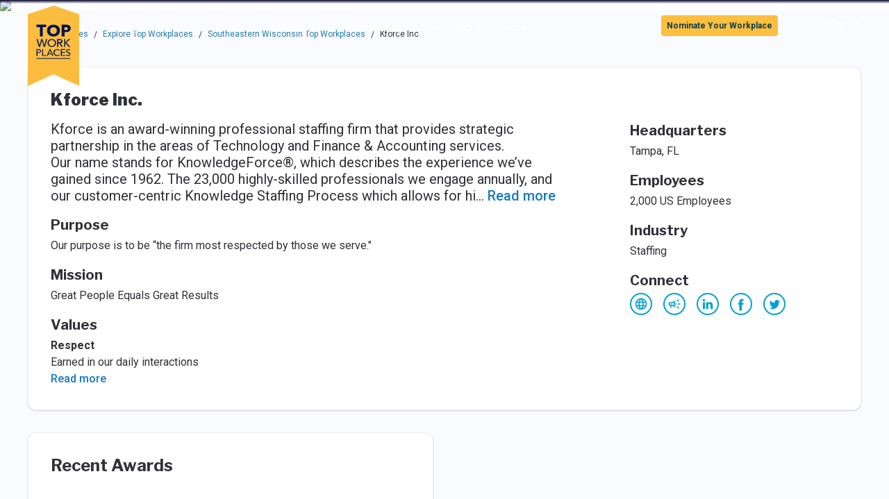

--- FILE ---
content_type: application/javascript; charset=UTF-8
request_url: https://topworkplaces.com/_next/static/chunks/pages/company/%5B%5B...companyParams%5D%5D-d9eda787ec647b4d.js
body_size: 9447
content:
(self.webpackChunk_N_E=self.webpackChunk_N_E||[]).push([[271],{75204:function(e,t,r){"use strict";var n;r.d(t,{Z:function(){return s}});let s=((n={})[n.SplitText=0]="SplitText",n[n.ParseMarkdownToAnchor=1]="ParseMarkdownToAnchor",n)},29710:function(e,t,r){"use strict";r.d(t,{z:function(){return o}});var n=r(67294),s=r(35161),i=r.n(s),l=r(75204),a=r(85893);function o({text:e,type:t}){let r;if(null==e)return null;switch(t){case l.Z.ParseMarkdownToAnchor:return r=function(e){let t;let r=[],n=0,s=/\[([^\]]*)\]\(([^)]*)\)/g;for(;null!==(t=s.exec(e));){if(t.index===s.lastIndex&&s.lastIndex++,n!==t.index&&r.push(e.substring(n,t.index)),""!==t[1]){var i,l;r.push((i=t[1],l=t[2],(0,a.jsx)("a",{href:l,className:"text-TWPBlue hover:text-blue500 focus:text-blue500",children:i},`${i}-${l}`)))}n=t[0].length+t.index}return r.push(e.substring(n)),r.length>0?r:e}(e),(0,a.jsx)(a.Fragment,{children:r});case l.Z.SplitText:default:let s=e?.replace(/(\r\n|\r)/g,"\n").replace(/\t/g,"\xa0\xa0\xa0\xa0").split("\n");if(!s)return null;return(0,a.jsx)(a.Fragment,{children:i()(s,(e,t)=>0===t?e:(0,a.jsxs)(n.Fragment,{children:[(0,a.jsx)("br",{}),e]},t))})}}},91080:function(e,t,r){"use strict";r.d(t,{x:function(){return o}});var n=r(8307),s=r(14141),i=r(85893);function l(e,t){var r=Object.keys(e);if(Object.getOwnPropertySymbols){var n=Object.getOwnPropertySymbols(e);t&&(n=n.filter(function(t){return Object.getOwnPropertyDescriptor(e,t).enumerable})),r.push.apply(r,n)}return r}let a=s.ZP.div.withConfig({componentId:"sc-1cdhtwx-0"})(["width:8.5rem;height:6.5rem;margin-top:-6.5rem;position:relative;overflow:hidden;@media screen and (-ms-high-contrast:active),(-ms-high-contrast:none){& img{position:absolute;display:block;top:0;right:0;bottom:0;left:0;margin:auto;}}"]);function o(e){return(0,i.jsx)(a,{className:"flex flex-col justify-center bg-white p-4",children:(0,i.jsx)("img",function(e){for(var t=1;t<arguments.length;t++){var r=null!=arguments[t]?arguments[t]:{};t%2?l(Object(r),!0).forEach(function(t){(0,n.Z)(e,t,r[t])}):Object.getOwnPropertyDescriptors?Object.defineProperties(e,Object.getOwnPropertyDescriptors(r)):l(Object(r)).forEach(function(t){Object.defineProperty(e,t,Object.getOwnPropertyDescriptor(r,t))})}return e}({className:"max-h-full my-0 mx-auto"},e))})}},85702:function(e,t,r){"use strict";r.r(t),r.d(t,{__N_SSP:function(){return e0},default:function(){return e1}});var n,s=r(67294),i=r(9008),l=r.n(i),a=r(11163),o=r(35911),c=r(29249),d=r(8307),m=r(5152),h=r.n(m),p=r(59262),x=r(91080),u=r(58354),g=r(63105),j=r.n(g),f=r(84486),b=r.n(f),w=r(54061),y=r.n(w),v=r(14141),N=r(99865),O=r(85893);let P=v.ZP.div.attrs({className:"flex flex-wrap"}).withConfig({componentId:"oeei9s-0"})(["@supports not ((-ms-high-contrast:none) or (-ms-high-contrast:active)){flex-direction:column;align-content:space-between;@media (min-width:","){max-height:",";}}@media all and (-ms-high-contrast:active),all and (-ms-high-contrast:none){justify-content:space-between;}"],N.F.md,e=>e.maxHeight?`${e.maxHeight}px`:"100%"),k=({children:e})=>{let t=(0,s.useRef)(null),{0:r,1:n}=(0,s.useState)(0);return(0,s.useEffect)(()=>{let e=new u.do(()=>{if(t.current){let e=j()(t.current.children,(e,t)=>t%2==0),r=j()(t.current.children,(e,t)=>t%2==1),s=y()(e,(e,t)=>e+t.clientHeight,0);n(Math.max(y()(r,(e,t)=>e+t.clientHeight,0),s)+16)}});return t.current&&t.current.children.length>1&&b()(t.current.children,t=>e.observe(t)),()=>e.disconnect()},[n]),(0,O.jsx)(P,{ref:t,maxHeight:r,children:e})};var _=r(99488),C=r(94654),S=r.n(C),T=r(35161),$=r.n(T),I=r(75472),Z=r.n(I),E=r(69572),U=r.n(E),F=r(52890);let L=({year:e,title:t,imageUrl:r,width:n,requiresSpecialYearPlacement:s,className:i})=>s?(0,O.jsxs)("div",{children:[(0,O.jsx)(F.SvgLoader,{className:i,width:n,path:r,children:(0,O.jsx)(F.SvgProxy,{selector:"title",children:t})}),(0,O.jsx)("p",{className:"text-center mt-2 font-bold",children:e})]}):(0,O.jsxs)(F.SvgLoader,{className:i,width:n,path:r,height:150,children:[(0,O.jsx)(F.SvgProxy,{selector:"tspan","font-weight":"bold",children:`${e}`}),(0,O.jsx)(F.SvgProxy,{selector:"title",children:t})]});function D(e,t){var r=Object.keys(e);if(Object.getOwnPropertySymbols){var n=Object.getOwnPropertySymbols(e);t&&(n=n.filter(function(t){return Object.getOwnPropertyDescriptor(e,t).enumerable})),r.push.apply(r,n)}return r}function M(e){for(var t=1;t<arguments.length;t++){var r=null!=arguments[t]?arguments[t]:{};t%2?D(Object(r),!0).forEach(function(t){(0,d.Z)(e,t,r[t])}):Object.getOwnPropertyDescriptors?Object.defineProperties(e,Object.getOwnPropertyDescriptors(r)):D(Object(r)).forEach(function(t){Object.defineProperty(e,t,Object.getOwnPropertyDescriptor(r,t))})}return e}let H=v.ZP.li.attrs({className:"flex justify-center items-center "}).withConfig({componentId:"sc-36c45y-0"})(["margin:10px 0 20px;&:first-of-type{margin-left:0;}&:last-of-type{margin-right:0;}"]),z=v.ZP.ul.withConfig({componentId:"sc-36c45y-1"})(["display:grid;grid-template-columns:1fr 1fr;@media (min-width:","){grid-template-columns:1fr 1fr 1fr 1fr;}@media (min-width:999px) and (max-width:","){grid-template-columns:1fr 1fr;}"],N.F.sm,N.F.lg),A=({awards:e})=>{let t=S()(e,e=>{let t=e.awardType;return $()(e.badges,e=>M(M({},e),{},{awardType:t}))}),r=Z()(j()(t,e=>e.isFeatured),["year","awardType.id"],["desc","asc"]),n=r.length>0,s=n?r:U()(t,4);return(0,O.jsxs)(O.Fragment,{children:[(0,O.jsx)("h2",{children:n?"Featured Awards":"Recent Awards"}),(0,O.jsx)(z,{className:"mt-5 items-center","data-testid":"awards-list",children:$()(s,(e,t)=>(0,O.jsx)(H,{children:(0,O.jsx)(L,{year:e.year,imageUrl:e.imageUrl,width:120,requiresSpecialYearPlacement:e.imageLacksYear})},t))})]})};var W=r(20298),R=r(55792),V=r(525),B=r(13599),Y=r(64189);let q=v.ZP.div.withConfig({componentId:"sc-1eyj8e5-0"})(["& .reakit-modal__sticky-wrapper--top{@media (min-width:1024px){height:auto;margin:120px 0 58px;}}& .reakit-modal__body{overflow:initial;@media (min-width:1024px){max-width:990px;margin:0 auto;}}& .reakit-modal__header{& button{@media (min-width:1024px){position:absolute;top:39px;right:39px;}& svg{height:28px;width:28px;}}}"]);var Q=r(89734),G=r.n(Q),J=r(4104),X=r(60721),K=r(22191);let ee=((n={})[n.Usa=1]="Usa",n[n.Regional=2]="Regional",n[n.Industry=3]="Industry",n[n.CultureExcellence=4]="CultureExcellence",n[n.Badges=5]="Badges",n),et=v.ZP.ul.withConfig({componentId:"sc-1eo6h8f-0"})(["display:grid;grid-template-columns:repeat(3,1fr);grid-template-rows:auto;column-gap:30px;row-gap:15px;justify-content:space-between;margin-bottom:30px;@media (min-width:640px){grid-template-columns:repeat(",",1fr);justify-content:start;}"],e=>e.columnCount||6),er=({className:e,awardType:t,badges:r})=>{let[n,s]=(0,X.OT)(!1),i=t.id===ee.Regional?4:5;return(0,O.jsxs)("div",{className:e,children:[(0,O.jsx)("h3",{className:"pb-3 h5",children:t.name}),r.length>i?(0,O.jsxs)(O.Fragment,{children:[(0,O.jsx)(et,{columnCount:i,children:$()(r.slice(0,i),(e,t)=>(0,O.jsx)("li",{children:(0,O.jsx)(L,{year:e.year,imageUrl:e.imageUrl,title:e.title,width:"100%",requiresSpecialYearPlacement:e.imageLacksYear})},t))}),(0,O.jsx)(J.Z,{open:n,children:(0,O.jsx)("div",{children:(0,O.jsx)(et,{columnCount:i,children:$()(r.slice(i),(e,t)=>(0,O.jsx)("li",{children:(0,O.jsx)(L,{year:e.year,imageUrl:e.imageUrl,title:e.title,width:"100%",requiresSpecialYearPlacement:e.imageLacksYear})},t))})})}),(0,O.jsxs)("button",{className:"flex items-center mx-auto text-TWPLinkBlue hover:text-blue500 focus:text-blue500",onClick:s,children:[n?"Hide Past Awards":"See Past Awards",(0,O.jsx)(K.Z,{className:"ml-1"})]})]}):(0,O.jsx)(et,{columnCount:i,children:$()(r,(e,t)=>(0,O.jsx)("li",{children:(0,O.jsx)(L,{year:e.year,imageUrl:e.imageUrl,title:e.title,width:"100%",requiresSpecialYearPlacement:e.imageLacksYear})},t))})]})},en=({awards:e})=>(0,O.jsx)(O.Fragment,{children:$()(G()(e,"awardType.id"),(e,t)=>{if(e.badges?.length)return(0,O.jsx)(er,{className:"pb-16",awardType:e.awardType,badges:e.badges},`${e.awardType.id}${t}`)})});function es(e,t){var r=Object.keys(e);if(Object.getOwnPropertySymbols){var n=Object.getOwnPropertySymbols(e);t&&(n=n.filter(function(t){return Object.getOwnPropertyDescriptor(e,t).enumerable})),r.push.apply(r,n)}return r}function ei(e){for(var t=1;t<arguments.length;t++){var r=null!=arguments[t]?arguments[t]:{};t%2?es(Object(r),!0).forEach(function(t){(0,d.Z)(e,t,r[t])}):Object.getOwnPropertyDescriptors?Object.defineProperties(e,Object.getOwnPropertyDescriptors(r)):es(Object(r)).forEach(function(t){Object.defineProperty(e,t,Object.getOwnPropertyDescriptor(r,t))})}return e}let el=({awards:e})=>{let t=(0,Y.b)();return(0,O.jsx)(W.u,ei(ei({className:"max-w-full h-screen rounded-none z-50 transform-none fixed overflow-auto",modalAriaLabel:"All Awards"},t),{},{trigger:(0,O.jsxs)("button",{className:"flex items-center mx-auto text-TWPLinkBlue hover:text-blue500 focus:text-blue500",children:["See all awards",(0,O.jsx)(B.Z,{className:"ml-2"})]}),children:(0,O.jsxs)(q,{children:[(0,O.jsx)(V.ModalHeader,{onHide:t.hide,children:(0,O.jsx)("h2",{className:"text-grey700 font-black text-4xl mx-auto md:mt-28 md:mb-14",children:"All Awards"})}),(0,O.jsx)(R.ModalBody,{className:"px-7 md:px-0",children:(0,O.jsx)(en,{awards:e})})]})}))};var ea=r(27951),eo=r(60495),ec=r(53303),ed=r(86010),em=r(22181);let eh=v.ZP.div.withConfig({componentId:"sc-19e8epr-0"})(["position:relative;margin-left:auto;margin-right:auto;.embla__viewport{overflow:hidden;width:100%;}.embla__viewport.is-draggable{cursor:move;cursor:grab;}.embla__viewport.is-dragging{cursor:grabbing;}.embla__container{display:flex;user-select:none;align-items:center;-webkit-touch-callout:none;-khtml-user-select:none;-webkit-tap-highlight-color:transparent;margin-left:-3rem;}.embla__slide{position:relative;flex:0 0 auto;padding-left:3rem;}.embla__slide__inner{position:relative;overflow:hidden;}.embla__slide__img{position:absolute;display:block;top:50%;left:50%;min-height:100%;min-width:100%;max-width:none;transform:translate(-50%,-50%);}.embla__button{outline:0;cursor:pointer;background-color:transparent;touch-action:manipulation;position:absolute;z-index:1;top:50%;transform:translateY(-50%);border:0;justify-content:center;align-items:center;padding:0;}"]),ep=v.ZP.div.withConfig({componentId:"sc-19e8epr-1"})(["display:flex;list-style:none;justify-content:center;padding-top:20px;.embla__dot{background-color:transparent;cursor:pointer;position:relative;padding:0;outline:0;border:0;width:",";height:",";margin-right:",";display:flex;align-items:center;}.embla__dot:last-child{margin-right:0;}.embla__dot:after{background-color:",";width:100%;height:100%;border-radius:100%;content:'';}.embla__dot.is-selected:after{background-color:",";opacity:1;}.embla__dot:focus{outline:auto;}"],(0,ea.size)(2),(0,ea.size)(2),(0,ea.spacing)(2),ea.colors.grey300,ea.colors.grey800),ex=({options:e,oneSlidePerView:t=!1,removeSpaceWhenNoArrows:r=!0,useDefaultSlideWrapper:n=!0,innerSlideClass:i="sm:pr-5",onSelectedIndexChanged:l,children:a,eventId:o})=>{let c=s.Children.count(a)>1,[d,m]=(0,em.x)(e??{loop:!0,align:"start",inViewThreshold:1,draggable:c,containScroll:"trimSnaps"}),{0:h,1:p}=(0,s.useState)(!1),{0:x,1:u}=(0,s.useState)(!1),{0:g,1:j}=(0,s.useState)(!1),f=(0,s.useCallback)(()=>m?.scrollPrev(),[m]),b=(0,s.useCallback)(()=>m?.scrollNext(),[m]),w=(0,s.useCallback)(e=>m?.scrollTo(e),[m]),{0:y,1:v}=(0,s.useState)(0),{0:N,1:P}=(0,s.useState)([]),k=(0,s.useCallback)(()=>{m&&(v(m.selectedScrollSnap()),l&&l(),p(m.canScrollPrev()),u(m.canScrollNext()))},[m,v,l,p,u]),_=(0,s.useCallback)(()=>{m&&j((m?.slidesNotInView()?.length??0)>0)},[m,j]);return(0,s.useEffect)(()=>{if(m)return k(),_(),P(m.scrollSnapList()),m.on("select",k),m.on("resize",_),m.reInit(),()=>{m.off("select",k),m.off("resize",_)}},[m,P,k,_]),(0,O.jsxs)(O.Fragment,{children:[(0,O.jsxs)(eh,{className:g||!r?"sm:px-10":" px-0","data-event-id":o,children:[(0,O.jsx)("div",{className:"embla__viewport",ref:d,children:(0,O.jsx)("div",{className:"embla__container",children:s.Children.map(a,e=>n?(0,O.jsx)("div",{className:(0,ed.Z)("embla__slide w-full pr-0 sm:pl-12",!t&&"sm:w-auto"),children:(0,O.jsx)("div",{className:(0,ed.Z)("embla__slide__inner",i),children:e})}):e)})}),g&&(0,O.jsxs)("div",{className:"hidden sm:block",children:[(0,O.jsx)(eo.Z,{className:"embla__button left-0",size:28,onClick:f,color:h?ea.colors.grey800:ea.colors.grey300}),(0,O.jsx)(ec.Z,{className:"embla__button right-0",size:28,onClick:b,color:x?ea.colors.grey800:ea.colors.grey300})]})]}),g&&(0,O.jsx)(ep,{children:$()(N,(e,t)=>(0,O.jsx)("button",{className:`embla__dot ${t===y?"is-selected":""}`,"aria-label":`Item ${t+1} of ${N.length}`,type:"button",onClick:()=>w(t)},t))})]})},eu=v.ZP.div.withConfig({componentId:"sc-40ilam-0"})(["@media (min-width:","){align-self:center;}p{background-image:url(/images/quotes.svg);background-size:42px 30px;min-height:42px;background-repeat:no-repeat;background-position:left top;width:100%;color:",";font-family:'Libre Franklin';font-size:20px;font-style:italic;letter-spacing:0;line-height:27px;text-align:left;margin-top:10px;padding-left:13px;padding-top:6px;}"],N.F.sm,ea.colors.grey700),eg=({container:e,className:t})=>e.comments?.length===0?null:(0,O.jsxs)(O.Fragment,{children:[(0,O.jsx)("h2",{children:"What employees are saying"}),(0,O.jsx)(eu,{className:t,children:(0,O.jsx)(ex,{oneSlidePerView:!0,eventId:"comment-carousel-interaction",children:$()(e.comments,(e,t)=>(0,O.jsx)("div",{children:(0,O.jsx)("p",{children:e.text})},t))})})]});var ej=r(29710),ef=r(43174),eb=r.n(ef),ew=r(78744);let ey=({children:e,lineCount:t=3,eventId:r})=>{let[n,s]=(0,X.OT)(!1);return(0,O.jsx)(ew.Z,{lines:t,more:"Read more",less:"Read less",className:"mb-3 leading-6",onClick:s,anchorClass:`text-TWPLinkBlue font-medium hover:text-blue500 focus:text-blue500 ${n?`${r}-read-less`:`${r}-read-more`}`,children:e})};var ev=r(36436);let eN=({header:e,className:t,children:r})=>(0,O.jsxs)("div",{className:(0,ed.Z)("sm:max-w-lg",t),children:[(0,O.jsx)("h2",{className:"pb-1 font-bold paragraph-lead",children:e}),(0,O.jsx)("div",{children:r})]}),eO=({lineCount:e,eventId:t,text:r})=>(0,O.jsx)(ey,{lineCount:e,eventId:t,children:(0,O.jsx)(ej.z,{text:r})}),eP=(e,t)=>e===ev.h5.Website?"Visit our website":e===ev.h5.HiringWebAddress?`Explore job opportunities at ${t}`:`Visit us on ${ev.h5[e]}`,ek=({socialMediaLinks:e,companyName:t})=>(0,O.jsx)("div",{className:"flex flex-row flex-wrap flex-initial -m-2",children:$()(e,e=>{let r=`${ev.h5[e.socialMediaType]}-title`;return(0,O.jsx)("a",{href:e.link,className:"m-2",target:"_blank",rel:"noopener noreferrer",id:`${ev.h5[e.socialMediaType].toLowerCase()}-company-link`,children:(0,ev.Qe)(e.socialMediaType,{primaryColor:ea.colors.blue600,title:eP(e.socialMediaType,t),titleId:r})},e.socialMediaType)})}),e_=({hasPremiumHiringSection:e,socialMediaLinks:t,companyName:r})=>{let[[n],s]=eb()(t,t=>e&&t.socialMediaType===ev.h5.HiringWebAddress);return(0,O.jsxs)(O.Fragment,{children:[n?.link&&(0,O.jsx)(eN,{className:"mt-4",header:"We're Hiring!",children:(0,O.jsx)("div",{className:"pt-2",children:(0,O.jsx)("a",{id:`${ev.h5[n.socialMediaType].toLowerCase()}-premium-link`,target:"_blank",rel:"noopener noreferrer",href:n.link,className:"text-xl text-center rounded p-2 px-6 font-semibold bg-yellow500 text-blue900 hover:bg-blue900 hover:text-white whitespace-no-wrap cursor-pointer",children:"Learn More"})})}),s?.length>0&&(0,O.jsx)(eN,{className:"mt-4",header:"Connect",children:(0,O.jsx)(ek,{socialMediaLinks:s,companyName:r})})]})},eC=(e,t)=>e&&t?`${e}, ${t}`:e||t||"",eS=({company:e,description:t,purpose:r,vision:n,mission:i,additionalCultureDetails:l,headquarters:a,nationalEmployeeCount:o,industry:c,values:d,socialMediaLinks:m,isPremiumProfile:h})=>{let[p,x]=(0,X.OT)(!1),u=d&&d[0],g=d&&d.slice(1);return(0,O.jsxs)(O.Fragment,{children:[(0,O.jsx)("h1",{className:"sm:mb-4 mb-2 sm:w-2/3 sm:pr-10",children:e.name}),(0,O.jsxs)("div",{className:"flex sm:flex-row flex-col sm:space-x-20",children:[(0,O.jsxs)("div",{className:"flex-col sm:w-2/3",children:[t&&(0,O.jsx)("p",{className:"text-xl leading-6 sm:max-w-lg","aria-live":"polite",children:(0,O.jsx)(eO,{lineCount:5,eventId:"description",text:t})}),r&&(0,O.jsx)("div",{className:"sm:max-w-lg","aria-live":"polite",children:(0,O.jsx)(eN,{className:"mt-4",header:"Purpose",children:(0,O.jsx)(eO,{eventId:"purpose",text:r})})}),n&&(0,O.jsx)("div",{"aria-live":"polite",children:(0,O.jsx)(eN,{className:"mt-4",header:"Vision",children:(0,O.jsx)(eO,{eventId:"vision",text:n})})}),i&&(0,O.jsx)("div",{"aria-live":"polite",children:(0,O.jsx)(eN,{className:"mt-4",header:"Mission",children:(0,O.jsx)(eO,{eventId:"mission",text:i})})}),l&&(0,O.jsx)("div",{"aria-live":"polite",children:(0,O.jsx)(eN,{className:"mt-4",header:"Additional Culture Details",children:(0,O.jsx)(eO,{eventId:"culture-details",text:l})})}),d&&d.length>0&&(0,O.jsx)("div",{"aria-live":"polite",children:(0,O.jsxs)(eN,{className:"mt-4",header:"Values",children:[(0,O.jsxs)("dl",{children:[u&&(0,O.jsxs)(s.Fragment,{children:[(0,O.jsx)("dt",{className:"font-bold",children:u.title}),(0,O.jsx)("dd",{children:(0,O.jsx)(ej.z,{text:u.description})})]},u.title),p&&$()(g,e=>(0,O.jsxs)(s.Fragment,{children:[(0,O.jsx)("dt",{className:"font-bold mt-3",children:e.title}),(0,O.jsx)("dd",{children:(0,O.jsx)(ej.z,{text:e.description})})]},e.title))]}),d.length>1&&(0,O.jsx)("button",{className:`text-TWPLinkBlue font-medium focus:shadow-none hover:text-blue500 focus:text-blue500 ${p?"values-read-less":"values-read-more"}`,onClick:()=>{p?x(!1):x(!0)},children:p?"Read less":"Read more"})]})})]}),(0,O.jsxs)("div",{className:"flex-col sm:w-1/3 sm:px-5 sm:min-w-max sm:max-w-xs",children:[a&&(0,O.jsx)(eN,{className:"mt-4 sm:mt-0",header:"Headquarters",children:eC(a.city,a.state)}),o&&(0,O.jsx)(eN,{className:"mt-4",header:"Employees",children:`${o.toLocaleString()} US Employees`}),c&&(0,O.jsx)(eN,{className:"mt-4",header:"Industry",children:c}),m&&m?.length>0&&(0,O.jsx)(e_,{hasPremiumHiringSection:h,socialMediaLinks:m,companyName:e.name})]})]})]})};var eT=r(61715);let e$=(e,t)=>e||t?e&&t?`${e}, ${t}`:`${e??""}${t??""}`:"-",eI=({jobTitle:e,city:t,state:r,link:n})=>(0,O.jsx)("div",{className:"border-b border-grey-600 hover:bg-blue50",children:(0,O.jsx)("a",{href:n,target:"_blank",rel:"noreferrer noopener",className:"text-black text-xl hover:text-black p-0 block",children:(0,O.jsxs)("div",{className:"flex flex-row py-4",children:[(0,O.jsxs)("div",{className:"flex flex-1 flex-col sm:flex-row",children:[(0,O.jsx)("div",{className:"flex-1 sm:m-auto sm:pl-5",children:(0,O.jsx)("b",{children:e})}),(0,O.jsx)("div",{className:"flex-1 sm:m-auto",children:(0,O.jsx)("p",{children:e$(t,r)})})]}),(0,O.jsx)("div",{className:"m-auto",children:(0,O.jsx)(eT.Z,{color:ea.colors.grey700,size:48})})]})})}),eZ=({jobPostings:e,showAllJobPostings:t})=>{let r=t?e:U()(e,5);return(0,O.jsxs)(O.Fragment,{children:[!t&&(0,O.jsx)("h4",{className:"mb-5",children:"We're Hiring!"}),$()(Z()(r,["expiration","jobTitle","city"],["asc","asc","asc"]),(e,t)=>(0,O.jsx)(eI,{jobTitle:e.jobTitle,city:e.city,state:e.state,link:e.link},t))]})};function eE(e,t){var r=Object.keys(e);if(Object.getOwnPropertySymbols){var n=Object.getOwnPropertySymbols(e);t&&(n=n.filter(function(t){return Object.getOwnPropertyDescriptor(e,t).enumerable})),r.push.apply(r,n)}return r}function eU(e){for(var t=1;t<arguments.length;t++){var r=null!=arguments[t]?arguments[t]:{};t%2?eE(Object(r),!0).forEach(function(t){(0,d.Z)(e,t,r[t])}):Object.getOwnPropertyDescriptors?Object.defineProperties(e,Object.getOwnPropertyDescriptors(r)):eE(Object(r)).forEach(function(t){Object.defineProperty(e,t,Object.getOwnPropertyDescriptor(r,t))})}return e}let eF=({jobPostings:e})=>{let t=(0,Y.b)();return(0,O.jsx)(W.u,eU(eU({className:"max-w-full h-screen rounded-none z-50 transform-none fixed overflow-auto",modalAriaLabel:"We're Hiring!"},t),{},{trigger:e.length>5?(0,O.jsxs)("button",{className:"flex items-center mt-6 mx-auto text-TWPLinkBlue hover:text-blue500 focus:text-blue500",children:["View all careers",(0,O.jsx)(B.Z,{className:"ml-2"})]}):(0,O.jsx)("div",{className:"mt-2"}),children:(0,O.jsxs)(q,{children:[(0,O.jsx)(V.ModalHeader,{onHide:t.hide,children:(0,O.jsx)("h2",{className:"text-grey700 font-black text-4xl mx-auto md:mt-28 md:mb-14",children:"We're Hiring!"})}),(0,O.jsx)(R.ModalBody,{className:"px-7 md:px-0 pb-32",children:(0,O.jsx)(eZ,{jobPostings:e,showAllJobPostings:t.visible})})]})}))};var eL=r(56310);let eD=[{name:"YOUTUBE",regex:/^(?:https?:\/\/)?(?:www\.)?(?:youtu\.be\/|youtube\.com\/(?:embed\/|v\/|watch\?v=|watch\?.+&v=))((\w|-){11})(?:\S+)?$/,getVideoEmbedUrl:function(e){return e?.match(this.regex)?`https://www.youtube-nocookie.com/embed/${RegExp.$1}`:null}},{name:"VIMEO",regex:/^(?:https?:\/\/)?(?:www\.|player\.)?vimeo.com\/(?:channels\/(?:\w+\/)?|groups\/(?:[^\/]*)\/videos\/|album\/(?:\d+)\/video\/|video\/|)(\d+)(?:[a-zA-Z0-9_\-]+)?$/,getVideoEmbedUrl:function(e){return e?.match(this.regex)?`https://player.vimeo.com/video/${RegExp.$1}?dnt=1`:null}}],eM=e=>{for(let t of eD){let r=t.getVideoEmbedUrl(e);if(r)return r}return e},eH=v.ZP.div.withConfig({componentId:"sc-1ukv11o-0"})([".stretch{padding:0;height:250px;img{position:absolute;display:block;padding-top:0.75rem;top:50%;left:50%;max-height:100%;max-width:100%;transform:translate(-50%,-50%);}}@media (min-width:","){.stretch{height:560px;}}.embla__slide__inner--snapshots{height:100%;}"],N.F.sm),ez=v.ZP.div.withConfig({componentId:"sc-1ukv11o-1"})(["position:relative;padding-top:56.25%;.react-player{position:absolute;top:0;left:0;}"]),eA=({snapshots:e,videoUrl:t,className:r})=>{let{0:n,1:i}=(0,s.useState)(!1),l=(0,s.useCallback)(()=>i(!1),[i]),a=(0,s.useCallback)(()=>i(!0),[i]),o=y()(e,(e,t,n)=>(e.push((0,O.jsx)("div",{className:r,children:(0,O.jsx)("img",{src:t.imageUrl,alt:t.title})},n)),e),t?[(0,O.jsx)("div",{className:"w-full max-w-xl mx-auto",children:(0,O.jsx)(ez,{children:(0,O.jsx)(eL.Z,{className:"react-player",url:eM(t),controls:!0,width:"100%",height:"100%",onPlay:a,onPause:l,playing:n,config:{vimeo:{playerOptions:{dnt:1}}}})})},t)]:[]);return(0,O.jsxs)(O.Fragment,{children:[(0,O.jsx)("h2",{children:"Company Snapshots"}),(0,O.jsx)(eH,{className:"pt-5",children:(0,O.jsx)(ex,{oneSlidePerView:!0,onSelectedIndexChanged:l,innerSlideClass:"embla__slide__inner--snapshots",eventId:"snapshot-carousel-interaction",children:o})})]})},eW=v.ZP.div.attrs({className:"w-full md:w-1/2"}).withConfig({componentId:"d1dgus-0"})(["@media (min-width:","){&:nth-child(even){@supports not ((-ms-high-contrast:none) or (-ms-high-contrast:active)){order:2;}margin-right:-1rem;padding-right:1rem;}&:nth-child(odd){@supports not ((-ms-high-contrast:none) or (-ms-high-contrast:active)){order:1;}margin-left:-1rem;padding-left:1rem;}}"],N.F.md),eR=v.ZP.div.attrs({className:"w-full border border-grey200 sm:rounded-lg bg-white shadow p-5 sm:p-8 mb-5 sm:mb-8"}).withConfig({componentId:"d1dgus-1"})(["img{max-height:25rem;}h1,h2:not(.paragraph-lead){font-size:1.5rem;}"]);function eV(e,t){var r=Object.keys(e);if(Object.getOwnPropertySymbols){var n=Object.getOwnPropertySymbols(e);t&&(n=n.filter(function(t){return Object.getOwnPropertyDescriptor(e,t).enumerable})),r.push.apply(r,n)}return r}function eB(e){for(var t=1;t<arguments.length;t++){var r=null!=arguments[t]?arguments[t]:{};t%2?eV(Object(r),!0).forEach(function(t){(0,d.Z)(e,t,r[t])}):Object.getOwnPropertyDescriptors?Object.defineProperties(e,Object.getOwnPropertyDescriptors(r)):eV(Object(r)).forEach(function(t){Object.defineProperty(e,t,Object.getOwnPropertyDescriptor(r,t))})}return e}let eY=h()(()=>Promise.all([r.e(86),r.e(714)]).then(r.bind(r,91714)).then(e=>e.CultureCloud),{loadableGenerated:{webpack:()=>[91714]}}),eq=({enrichments:e})=>(0,O.jsxs)(O.Fragment,{children:[(0,O.jsx)(eZ,{jobPostings:e.jobPostings,className:"flex justify-center"}),(0,O.jsx)(eF,{jobPostings:e.jobPostings})]}),eQ=e=>{let t=[],r=e?.enrichments.awards?.length>0,n=e?.enrichments?.comments?.comments?.length>0,s=e?.enrichments?.cultureCloud?.imageUrl,i=e?.images?.length>0||!!e.videoUrl;if(r){let r=e.enrichments.awards;t.push((0,O.jsx)(eW,{children:(0,O.jsxs)(eR,{children:[(0,O.jsx)(A,{awards:r,className:"w-full pt-4"}),(0,O.jsx)(el,{awards:r})]})},"awards-tile"))}return n&&t.push((0,O.jsx)(eW,{children:(0,O.jsx)(eR,{className:"flex flex-col",children:(0,O.jsx)(eg,{container:e.enrichments.comments,className:"w-full pt-4"})})},"comments-tile")),s&&t.push((0,O.jsx)(eW,{children:(0,O.jsx)(eR,{children:(0,O.jsx)(eY,{container:e.enrichments.cultureCloud})})},"culture-cloud-tile")),i&&t.push((0,O.jsx)(eW,{children:(0,O.jsx)(eR,{children:(0,O.jsx)(eA,{snapshots:e.images,videoUrl:e.videoUrl,className:"flex justify-center"})})},"snapshots-tile")),t},eG=({profile:e,trail:t})=>{let r=eQ(e),n=e?.enrichments.jobPostings?.length>0;return(0,O.jsxs)("main",{id:"main-content",children:[e.logoUrl&&(0,O.jsx)("div",{className:"px-5 lg:px-10",children:(0,O.jsx)(p.R,{children:(0,O.jsx)(x.x,{src:e.logoUrl,alt:`${e.company.name} Company Logo`})})}),(0,O.jsx)("div",{className:"bg-grey100 pb-10 lg:px-10 sm:px-5",children:(0,O.jsxs)(p.R,{children:[(0,O.jsx)(_.n,{className:"pt-5 pb-2 sm:pb-8 pl-5 sm:pl-0",trail:t}),(0,O.jsx)(eR,{children:(0,O.jsx)(eS,eB({},e))}),(0,O.jsx)(k,{children:r}),n&&(0,O.jsx)(eR,{children:(0,O.jsx)(eq,eB({},e))})]})})]})};var eJ=r(73744),eX=r(86013),eK=r(96284),e0=!0;function e1({profile:e,programList:t}){let r=(0,a.useRouter)(),[n,s]=r.query?.companyParams||[],i=`/company/${n}/${s?`${s}/`:""}`,d=(0,eK.QH)(n,s),m=`Working at ${e.company.name} | Top Workplaces`,h=(0,eK.eq)(e),p=[{href:"/",text:"Top Workplaces"},{href:"/find-top-workplaces",text:"Explore Top Workplaces"}];return t&&p.push({href:`/award/${s}/${t.cycle}`,text:t.name}),p.push({href:i,text:e.company.name}),(0,O.jsxs)(O.Fragment,{children:[(0,O.jsx)(l(),{children:(0,O.jsx)("title",{children:m})}),(0,O.jsx)(eK.pQ,{additionalMetaTags:eJ.o,canonical:`${eX.Uo}${d}`,title:m,description:h}),(0,O.jsxs)(o.h,{imagePath:{large:e.heroImageUrl||t?.heroImageUrl.large,medium:e.heroImageUrl||t?.heroImageUrl.medium,small:e.heroImageUrl||t?.heroImageUrl.small},useGradient:!0,isCompanyBanner:!0,children:[(0,O.jsx)(c.J,{}),(0,O.jsx)("div",{})]}),(0,O.jsx)(eG,{profile:e,trail:p})]})}},61055:function(e,t,r){(window.__NEXT_P=window.__NEXT_P||[]).push(["/company/[[...companyParams]]",function(){return r(85702)}])}},function(e){e.O(0,[184,675,336,376,558,847,888,774,179],function(){return e(e.s=61055)}),_N_E=e.O()}]);